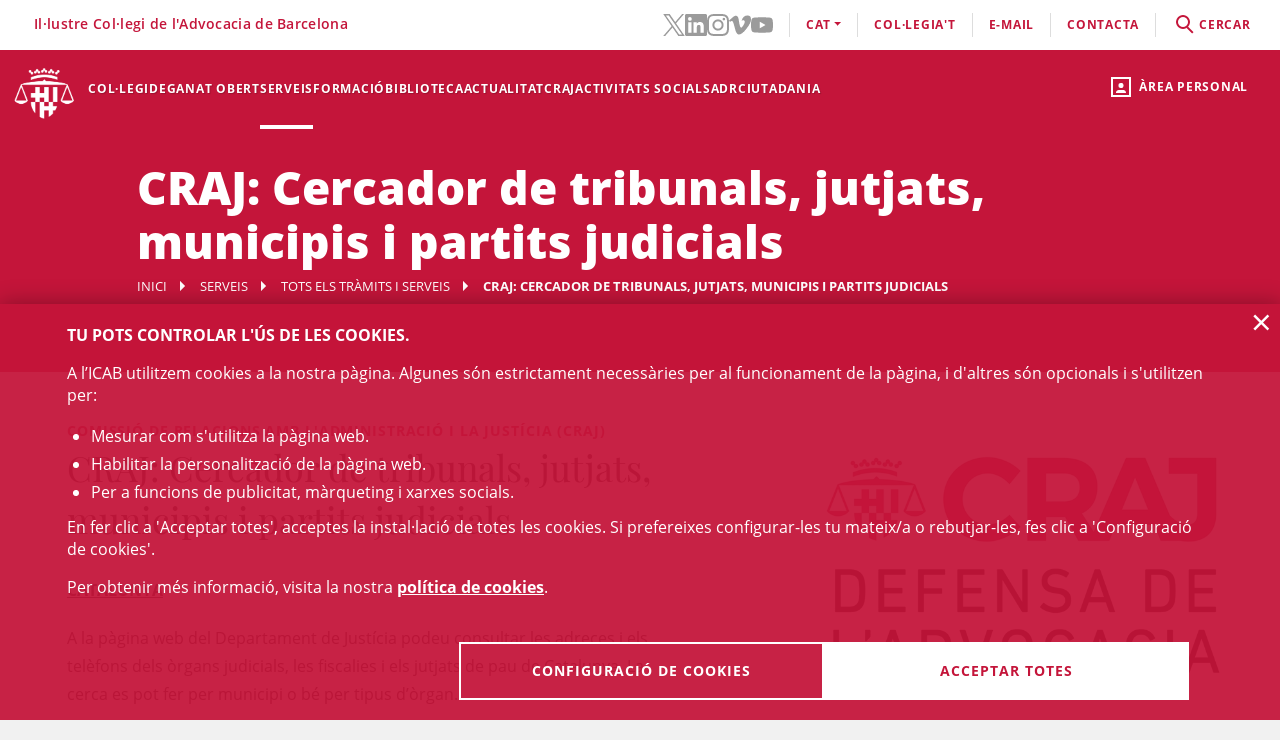

--- FILE ---
content_type: text/html;charset=UTF-8
request_url: https://www.icab.es/ca/serveis-professionals/tramits-collegials/tramit/CRAJ-Cercador-de-tribunals-jutjats-municipis-i-partits-judicials/
body_size: 10972
content:
<!DOCTYPE html>
<html lang="ca">
	<head>
		<script>
	window.dataLayer = window.dataLayer || [];
	window.dataLayer.push({ 'userStatus': 'loggedOut' });
</script><script>(function(w,d,s,l,i){w[l]=w[l]||[];w[l].push({'gtm.start': new Date().getTime(),event:'gtm.js'});var f=d.getElementsByTagName(s)[0], j=d.createElement(s),dl=l!='dataLayer'?'&l='+l:'';j.async=true;j.src= 'https://www.googletagmanager.com/gtm.js?id='+i+dl;f.parentNode.insertBefore(j,f);})(window,document,'script','dataLayer','GTM-WZ6D28F');</script><title>CRAJ: Cercador de tribunals, jutjats, municipis i partits judicials</title>
<link rel="alternate" hreflang="es" href="/es/servicios-y-tramites-colegiales/tramites-colegiales/tramite/CRAJ-Buscador-de-tribunales-juzgados-municipios-y-partidos-judiciales/" />
<link rel="alternate" hreflang="en" href="/en/servicios-y-tramites-colegiales/tramites-colegiales/process/CRAJ-Buscador-de-tribunales-juzgados-municipios-y-partidos-judiciales/" />
<link type="text/css" rel="stylesheet" media="screen"	href="/export/system/modules/cat.icab.theme/resources/css/icab.css_333375677.css" />
<link type="text/css" rel="stylesheet" media="print"	href="/export/system/modules/cat.icab.theme/resources/css/icab-print.css_1061108441.css" />

<meta name="description"	content="Informació del Col·legi de l'Advocacia de Barcelona (ICAB), cercador d'advocats i advocades, cursos i màsters en Dret, col·legiacions, orientació jurídica" />
<meta name="keywords"		content="CRAJ relacions administració justicia jutjats lexnet ejusticia" />
<meta name="og:description" content="CATALUNYA A la pàgina web del Departament de Justícia podeu consultar les adreces i els telèfons dels òrgans judicials, les fiscalies i els jutjats de pau de Catalunya. La cerca es pot fer per municipi o bé per tipus d’òrgan. http://justicia.gencat.cat/ca/ambits/administracio-de-justicia/directori-seus/ ESPANYA A la pàgina web del Ministeri de Justícia podeu trobar la informació cartogràfica judicial d&#039;Espanya a un triple nivell: de Comunitat Autònoma, provincial o de partit judicial. https://www.mjusticia.gob.es/es/justicia-espana/organizacion-justicia/cartografia-judicial/cartografia-partidos També disposes del directori d&#039;òrgans judicials d&#039;Espanya al web del CGPJ." />
<meta name="og:image" content="http://www.icab.cat/export/sites/icab/.galleries/imatges-comissions-i-seccions/logotipcraj.jpg" />
	<meta name="image" property="og:image" content="http://www.icab.cat/export/sites/icab/.galleries/imatges-comissions-i-seccions/logotipcraj.jpg" />
	<meta name="og:title" content="CRAJ: Cercador de tribunals, jutjats, municipis i partits judicials" />
<meta name="og:type" content="article" />
<meta name="og:url" content="http://www.icab.cat/ca/serveis-professionals/tramits-collegials/tramit/CRAJ-Cercador-de-tribunals-jutjats-municipis-i-partits-judicials/" />
<meta name="twitter:card" content="summary" />
<meta name="twitter:description" content="CATALUNYA A la pàgina web del Departament de Justícia podeu consultar les adreces i els telèfons dels òrgans judicials, les fiscalies i els jutjats de pau de Catalunya. La cerca es pot fer per municipi o bé per tipus d’òrgan. http://justicia.gencat.cat/ca/ambits/administracio-de-justicia/directori-seus/ ESPANYA A la pàgina web del Ministeri de Justícia podeu trobar la informació cartogràfica judicial d&#039;Espanya a un triple nivell: de Comunitat Autònoma, provincial o de partit judicial. https://www.mjusticia.gob.es/es/justicia-espana/organizacion-justicia/cartografia-judicial/cartografia-partidos També disposes del directori d&#039;òrgans judicials d&#039;Espanya al web del CGPJ." />
<meta name="twitter:image" content="http://www.icab.cat/export/sites/icab/.galleries/imatges-comissions-i-seccions/logotipcraj.jpg" />
<meta name="twitter:site" content="@ICABarcelona" />
<meta name="twitter:title" content="CRAJ: Cercador de tribunals, jutjats, municipis i partits judicials" />
<meta name="twitter:url" content="http://www.icab.cat/ca/serveis-professionals/tramits-collegials/tramit/CRAJ-Cercador-de-tribunals-jutjats-municipis-i-partits-judicials/" />
<link type="image/x-icon" rel="shortcut icon" href="/export/system/modules/cat.icab.theme/resources/images/favicon.jpg" />
<meta charset="utf-8" />
<meta name="robots"				content="all" />
<meta name="viewport"			content="width=device-width,initial-scale=1,user-scalable=no" />
<meta name="HandheldFriendly"	content="true" />
<meta name="format-detection"	content="telephone=no" />
<meta name="theme-color"		content="#C60044"/>
<meta name="msapplication-square70x70logo" content="/export/system/modules/cat.icab.theme/resources/images/pwa/icon-72x72.png" />
<meta name="msapplication-square150x150logo" content="/export/system/modules/cat.icab.theme/resources/images/pwa/icon-152x152.png" />
<meta name="msapplication-wide310x150logo" content="/export/system/modules/cat.icab.theme/resources/images/pwa/icon-384x384.png" />
<meta name="msapplication-square310x310logo" content="/export/system/modules/cat.icab.theme/resources/images/pwa/icon-384x384.png" />
<meta name="referrer" content="no-referrer-when-downgrade" />
<link rel="apple-touch-icon" sizes="57x57" href="/export/system/modules/cat.icab.theme/resources/images/pwa/icon-72x72.png" />
<link rel="apple-touch-icon" sizes="60x60" href="/export/system/modules/cat.icab.theme/resources/images/pwa/icon-72x72.png" />
<link rel="apple-touch-icon" sizes="72x72" href="/export/system/modules/cat.icab.theme/resources/images/pwa/icon-72x72.png" />
<link rel="apple-touch-icon" sizes="76x76" href="/export/system/modules/cat.icab.theme/resources/images/pwa/icon-96x96.png" />
<link rel="apple-touch-icon" sizes="114x114" href="/export/system/modules/cat.icab.theme/resources/images/pwa/icon-128x128.png" />
<link rel="apple-touch-icon" sizes="120x120" href="/export/system/modules/cat.icab.theme/resources/images/pwa/icon-144x144.png" />
<link rel="apple-touch-icon" sizes="144x144" href="/export/system/modules/cat.icab.theme/resources/images/pwa/icon-144x144.png" />
<link rel="apple-touch-icon" sizes="152x152" href="/export/system/modules/cat.icab.theme/resources/images/pwa/icon-152x152.png" />
<link rel="apple-touch-icon" sizes="180x180" href="/export/system/modules/cat.icab.theme/resources/images/pwa/icon-192x192.png" />
<script>
	
            const token = null;
		</script>
<script type="text/javascript" src="/export/system/modules/cat.icab.theme/resources/js/icab-react-config.js"></script>
<script type="text/javascript" src="/export/system/modules/net.opentrends.opencms.react/resources/js/babel-core/browser-polyfill.min.js"></script>
<script type="text/javascript" src="/export/system/modules/net.opentrends.opencms.react/resources/js/react/react.development.js"></script>
<script type="text/javascript" src="/export/system/modules/net.opentrends.opencms.react/resources/js/react/react-dom.development.js"></script>
<script type="text/javascript" src="/export/system/modules/cat.icab.react/resources/js/config.js"></script></head>
	<body>
		<noscript><iframe src="https://www.googletagmanager.com/ns.html?id=GTM-WZ6D28F" height="0" width="0" style="display:none;visibility:hidden"></iframe></noscript><div class="ot-main-page-container">
			<header>
				<section class="ot-main-header" id="ot-main-header">
	<div id="mobile-topbar">
		<span data-add-body-class="mobile-menu-open">
			<img src="/system/modules/cat.icab.theme/resources/images/logo.png" alt="open menu" class="mobile-topbar__menu-icon">
			menú
		</span>
		<div class="position-center-xy mobile-topbar__title">Advocacia Barcelona</div>
	</div>
	<span class="ot-icon-search-mobile d-lg-none" data-toggle-body-class="search-menu-open">
		<span class="ot-icon ot-icon-mglass text-inverse big"></span>
	</span>
	<div class="personal-area-ext-container">
		<span class="personal-area d-none d-lg-block" data-toggle-body-class="personal-area-desktop-open" data-remove-class-on-external-click=".personal-area-form">
					<span class="ot-icon ot-icon-profile"></span>
					<span class="text">Àrea personal</span>
				</span>
				<span class="personal-area personal-area-mobile-icon d-lg-none" data-toggle-body-class="personal-area-open">
					<span class="ot-icon ot-icon-profile"></span>
				</span>
				<div class="personal-area-container">
					<div class="personal-area-form non-selectable">
						<form action="/rest/access/login" method="post" accept-charset="ISO-8859-1" id="login-form-237">
	<input id="redirect-237" name="redirect" type="hidden" value="/ca/area-personal/" />		
	<div class="container-fluid">
		<div class="row no-gutters">
			<h3 class="title"><span class="profile"></span><span class="close" data-remove-body-class="personal-area-open">&times;</span>Àrea personal</h3>
			<div class="col-12">
				<div class="icab-form-group">
					<label for="input-name-237">Usuari/a</label>
					<input type="text" name="name" id="input-id-237" placeholder="Usuari/a ICAB / DNI / Email" value="" autocomplete="off" />
					<span class="info">Número de col·legiat/da o usuari ICAB / DNI / Email</span>
					</div>
			</div>
			<div class="col-12">
				<div class="icab-form-group mb-0">
					<label for="input-pwd-237">Contrasenya</label>
					<input type="password" name="pwd" id="input-pwd-237" placeholder="Contrasenya" value="" autocomplete="off" />
				</div>
				<a href="/ca/access/recordar-contrasenya/index.html" class="seemore-link-desktop">he oblidat la contrasenya</a>
				</div>
			<div class="personal-area-footer">
						<input type="submit" value="entra" autocomplete="off" accesskey="l" />
						<a href="/rest/access/login-cert?redirect=/ca/area-personal/" onclick="(new IcabOverlay({body: 'Validant el certificat digital ...'})).open()" class="ot-input-button ot-button-inverse">entra amb certificat digital</a>
						<p>No sóc usuari/a de l'ICAB</p>
						<a href="/ca/access/nou-usuari/index.html" class="ot-input-button ot-button-inverse">registra't</a>
					</div>
				</div>
	</div>
	<script>
	document.querySelectorAll('#login-form-237').forEach(f => { 
		f.addEventListener("submit", e => {
			window.dataLayer = window.dataLayer || [];
			window.dataLayer?.push({ 'event': 'userLogin' });
		});
	})
</script></form></div>
				</div>
			</div>
	<section id="mobile-menu">
		<span data-remove-body-class="mobile-menu-open">&times;</span>
<nav class="ot-navbar">
	<a href="/ca/index.html" class="ot-logo" accesskey="0"><img src="/export/system/modules/cat.icab.theme/resources/images/logo.png" alt="Logotip ICAB" /></a>
	<ol class="ot-list-l1 ot-navbar-links"><li><a href="/ca/index.html">Inici</a></li><li class="ot-has-children"><a href="/ca/colegi/coneix-el-col-legi/deganat/" target="_self" accesskey="1">Col·legi</a><ol class="ot-list-l2"><li class="ot-has-children"><a href="/ca/colegi/coneix-el-col-legi/deganat/" target="_self">Coneix el col·legi</a><ol class="ot-list-l3"><li><a href="/ca/colegi/coneix-el-col-legi/deganat/" target="_self">La degana</a></li><li class="ot-has-children"><a href="/ca/colegi/coneix-el-col-legi/la-junta-de-govern/" target="_self">La Junta de Govern</a><ol class="ot-list-l4"></ol></li><li><a href="/ca/colegi/coneix-el-col-legi/presentacio-i-funcions/" target="_self">Presentació i Funcions</a></li><li><a href="/ca/colegi/coneix-el-col-legi/acords-de-la-junta/" target="_self">Acords de Junta</a></li><li><a href="/ca/colegi/coneix-el-col-legi/deganat-obert/" target="_self">Deganat Obert</a></li><li><a href="/ca/colegi/coneix-el-col-legi/la-bustia-opina/" target="_self">La Bústia Opina</a></li><li><a href="/ca/colegi/coneix-el-col-legi/himne-de-licab/" target="_self">Himne de l'ICAB</a></li><li><a href="/ca/colegi/coneix-el-col-legi/Eleccions-ICAB-2025/" target="_self">Eleccions ICAB</a></li><li><a href="/ca/colegi/coneix-el-col-legi/finestra-unica/" target="_self">Finestra única</a></li><li><a href="/ca/colegi/coneix-el-col-legi/assemblees-generals/" target="_self">Assemblees Generals</a></li><li class="ot-has-children"><a href="/ca/colegi/coneix-el-col-legi/transparencia/" target="_self">Transparència</a><ol class="ot-list-l4"></ol></li><li><a href="/ca/colegi/coneix-el-col-legi/telefon-vermell/" target="_self">Telèfon Vermell</a></li><li><a href="/ca/colegi/coneix-el-col-legi/diputats-de-guardia/" target="_self">Diputats de Guàrdia</a></li><li><a href="/ca/colegi/coneix-el-col-legi/delegacions/" target="_self">Delegacions</a></li><li><a href="/ca/colegi/coneix-el-col-legi/institucions-vinculades/" target="_self">Institucions vinculades</a></li><li class="ot-has-children"><a href="/ca/colegi/coneix-el-col-legi/organs-consultius/" target="_self">Òrgans consultius</a><ol class="ot-list-l4"></ol></li><li class="ot-has-children"><a href="/ca/colegi/coneix-el-col-legi/responsabilitat-social-corporativa/" target="_self">Responsabilitat Social Corporativa</a><ol class="ot-list-l4"></ol></li><li class="ot-has-children"><a href="/ca/colegi/coneix-el-col-legi/accio-internacional/" target="_self">Acció internacional</a><ol class="ot-list-l4"></ol></li><li><a href="/ca/colegi/coneix-el-col-legi/igualtat-i-agenda-2030/" target="_self">Igualtat i Agenda 2030</a></li><li class="ot-has-children"><a href="/ca/colegi/coneix-el-col-legi/sala-de-premsa/notes-de-premsa/" target="_self">Sala de Premsa</a><ol class="ot-list-l4"></ol></li><li><a href="/ca/colegi/coneix-el-col-legi/publicacions-icab/" target="_self">Publicacions</a></li><li><a href="/ca/colegi/coneix-el-col-legi/premis-icab/" target="_self">Premis ICAB</a></li><li><a href="/ca/colegi/coneix-el-col-legi/eNotum/" target="_self">Notificacions ICAB - eNotum</a></li></ol></li><li><a href="/ca/colegi/ciberdret/" target="_self">CiberDret</a></li><li><a href="/ca/colegi/comissions-i-seccions/" target="_self">Comissions i Seccions</a></li><li><a href="/ca/colegi/normativa-professional-i-collegial/" target="_self">Normativa professional i col·legial</a></li><li><a href="/ca/colegi/observatoris-/" target="_self">Observatoris </a></li><li class="ot-has-children"><a href="/ca/colegi/alta/index.html" target="_self">Dona't d'alta</a><ol class="ot-list-l3"><li><a href="/ca/colegi/alta/index.html" target="_self">Dona't d'alta</a></li><li class="ot-has-children"><a href="/ca/colegi/alta/exercents/" target="_self">Exercents</a><ol class="ot-list-l4"></ol></li><li class="ot-has-children"><a href="/ca/colegi/alta/no-exercents/" target="_self">No exercents</a><ol class="ot-list-l4"></ol></li><li><a href="/ca/colegi/alta/estudiants-associats/" target="_self">Estudiants associats/des</a></li><li><a href="/ca/colegi/alta/professionals-associats/" target="_self">Professionals associats/des</a></li><li><a href="/ca/colegi/alta/sessions-orientacio-professional/" target="_self">Sessions Orientació Professional</a></li></ol></li><li class="ot-has-children"><a href="/ca/colegi/el-palauet-casades/" target="_self">El Palauet Casades</a><ol class="ot-list-l3"><li class="d-none-navbar"><a href="/ca/colegi/el-palauet-casades/sales-i-espais-collegiats/" target="_self">Sales i espais col·legials</a></li><li class="d-none-navbar"><a href="/ca/colegi/el-palauet-casades/historia/" target="_self">Història</a></li><li class="d-none-navbar"><a href="/ca/colegi/el-palauet-casades/visites-guiades/" target="_self">Visites guiades</a></li><li class="d-none-navbar"><a href="/ca/colegi/el-palauet-casades/ubicacio-i-contacte/" target="_self">Ubicació i contacte</a></li></ol></li><li class="ot-has-children"><a href="/ca/colegi/servei-d-ocupacio-i-orientacio-professional-soop/" target="_self">Servei d’Ocupació i Orientació Professional (SOOP)</a><ol class="ot-list-l3"><li><a href="/ca/colegi/servei-d-ocupacio-i-orientacio-professional-soop/advocacia-emprenedora/" target="_self">Advocacia Emprenedora</a></li><li><a href="/ca/colegi/servei-d-ocupacio-i-orientacio-professional-soop/assessorament-personalitzat/" target="_self">Assessorament personalitzat</a></li><li><a href="/ca/colegi/servei-d-ocupacio-i-orientacio-professional-soop/borsa-de-treball-icab/" target="_self">Borsa de Treball ICAB</a></li><li><a href="/ca/colegi/servei-d-ocupacio-i-orientacio-professional-soop/orientacio-i-intermediacio-laboral/" target="_self">Orientació i Intermediació Laboral</a></li><li><a href="/ca/colegi/servei-d-ocupacio-i-orientacio-professional-soop/consells-i-models/" target="_self">Consells i models</a></li><li><a href="/ca/colegi/servei-d-ocupacio-i-orientacio-professional-soop/recursos-utils/" target="_self">Recursos Útils</a></li></ol></li><li><a href="/ca/colegi/contacta/departaments/" target="_self">Contacta</a></li></ol></li><li><a href="/ca/deganat-obert/" target="_self" accesskey="2">Deganat Obert</a></li><li class="selected ot-has-children"><a href="/ca/serveis-professionals/" target="_self" accesskey="3">Serveis</a><ol class="ot-list-l2"><li class="selected ot-has-children"><a href="/ca/serveis-professionals/tramits-collegials/" target="_self">Tots els tràmits i serveis</a><ol class="ot-list-l3"><li class="d-none-navbar"><a href="/ca/serveis-professionals/tramits-collegials/aca-sp/" target="_self">??? NavText ???</a></li></ol></li><li><a href="/ca/serveis-professionals/exercents/" target="_self">Exercents</a></li><li><a href="/ca/serveis-professionals/no-exercents/" target="_self">No exercents</a></li><li><a href="/ca/serveis-professionals/htmlredirect" target="_self">Estudiants Associats/des</a></li><li><a href="/ca/serveis-professionals/professionals-associats-00001" target="_self">Professionals Associats/des</a></li><li><a href="/ca/serveis-professionals/faqs/" target="_self">Preguntes Freqüents (FAQs)</a></li></ol></li><li class="ot-has-children"><a href="/ca/formacio/formacio/" target="_self" accesskey="4">Formació</a><ol class="ot-list-l2"><li><a href="/ca/formacio/formacio/" target="_self">Formació</a></li><li><a href="/ca/formacio/12-congressos-12-causes/" target="_self">12 Congressos, 12 Causes</a></li><li><a href="/ca/formacio/tota-loferta-formativa/" target="_self">Tota l'oferta formativa</a></li><li class="ot-has-children"><a href="/ca/formacio/escola-de-practica-juridica/" target="_self">Escola de Pràctica Jurídica (EPJ)</a><ol class="ot-list-l3"><li class="d-none-navbar"><a href="/ca/formacio/escola-de-practica-juridica/postgrau-en-practica-juridica-epj-icab/" target="_self">Postgrau en Pràctica Jurídica EPJ-ICAB</a></li><li class="d-none-navbar"><a href="/ca/formacio/escola-de-practica-juridica/materies-i-temari/" target="_self">Matèries i temari</a></li><li class="d-none-navbar"><a href="/ca/formacio/escola-de-practica-juridica/professorat/" target="_self">Professorat</a></li><li class="d-none-navbar"><a href="/ca/formacio/escola-de-practica-juridica/normes/" target="_self">Normes</a></li><li class="d-none-navbar"><a href="/ca/formacio/escola-de-practica-juridica/requisits-d-acces/" target="_self">Requisits i Tràmits de matrícula</a></li><li class="d-none-navbar"><a href="/ca/formacio/escola-de-practica-juridica/practiques/" target="_self">Pràctiques</a></li><li class="d-none-navbar"><a href="/ca/formacio/escola-de-practica-juridica/lescola/" target="_self">L'Escola</a></li><li><a href="/ca/formacio/escola-de-practica-juridica/sala-de-vistes-epj-icab/" target="_self">Sala de Vistes EPJ - ICAB</a></li><li class="d-none-navbar"><a href="/ca/formacio/escola-de-practica-juridica/alumni-epj/" target="_self">Alumni EPJ</a></li></ol></li><li><a href="/ca/formacio/masters-d-especialitzacio/" target="_self">Màsters, Postgraus i Títols d'Expert</a></li><li class="ot-has-children"><a href="/ca/formacio/formacio-continua/" target="_self">Formació contínua</a><ol class="ot-list-l3"><li><a href="/ca/formacio/formacio-continua/formacio-per-videostreaming/" target="_self">Formació per videostreaming</a></li><li class="ot-has-children"><a href="/ca/formacio/formacio-continua/formats-audiovisuals/" target="_self">Formats audiovisuals</a><ol class="ot-list-l4"></ol></li><li><a href="/ca/formacio/formacio-continua/e-learning/" target="_self">e-Learning</a></li><li><a href="/ca/formacio/formacio-continua/alta-baixa-de-les-seccions/" target="_self">Alta/baixa de Comissions i Seccions</a></li></ol></li><li><a href="/ca/formacio/podcast-icab/" target="_self">Pòdcast ICAB</a></li><li><a href="/ca/formacio/webinars/" target="_self">Webinars</a></li><li><a href="/ca/formacio/congressos/" target="_self">Congressos i Jornades ICAB</a></li><li><a href="/ca/formacio/idiomes/" target="_self">Idiomes</a></li><li><a href="/ca/formacio/masters-d-acces-a-la-professio/" target="_self">Màsters d'accés a la professió</a></li><li class="ot-has-children"><a href="/ca/formacio/formacio-internacional/" target="_self">Formació Internacional </a><ol class="ot-list-l3"><li class="d-none-navbar ot-has-children"><a href="/ca/formacio/formacio-internacional/erasmus-plus/" target="_self">Erasmus +</a><ol class="ot-list-l4"></ol></li><li class="d-none-navbar"><a href="/ca/formacio/formacio-internacional/academia-de-dret-europeu-era/" target="_self">Acadèmia de Dret Europeu (ERA)</a></li><li class="d-none-navbar"><a href="/ca/formacio/formacio-internacional/young-european-lawyers-academy-yela/" target="_self">Young European Lawyers Academy (YELA)</a></li><li class="d-none-navbar"><a href="/ca/formacio/formacio-internacional/young-lawyers-contest/" target="_self">Young Lawyers Contest</a></li><li class="d-none-navbar"><a href="/ca/formacio/formacio-internacional/propers-cursos/" target="_self">Propers cursos</a></li></ol></li><li><a href="/ca/formacio/formacio-incompany/" target="_self">Formació in company / a mida</a></li><li><a href="/ca/formacio/cerca/" target="_self">Tots els cursos - Cercador</a></li><li><a href="/ca/formacio/Form-CICAC/" target="_self">Formació CICAC</a></li><li><a href="/ca/formacio/Form-CGAE/" target="_self">Formació CGAE</a></li></ol></li><li class="ot-has-children"><a href="/ca/biblioteca-centre-documentacio/biblioteca/" target="_self" accesskey="5">Biblioteca</a><ol class="ot-list-l2"><li class="ot-has-children"><a href="/ca/biblioteca-centre-documentacio/biblioteca/" target="_self">Biblioteca</a><ol class="ot-list-l3"><li><a href="http://biblio.icab.cat/" target="_blank">Catàleg de la Biblioteca</a></li><li class="ot-has-children"><a href="/ca/biblioteca-centre-documentacio/biblioteca/biblioteca-digital/" target="_self">Biblioteca digital</a><ol class="ot-list-l4"></ol></li><li class="ot-has-children"><a href="/ca/biblioteca-centre-documentacio/biblioteca/hemeroteca/" target="_self">Hemeroteca digital</a><ol class="ot-list-l4"></ol></li><li><a href="/ca/biblioteca-centre-documentacio/biblioteca/legislacion-jurisprudencia-doctrina/" target="_self">Bases de Dades</a></li><li class="ot-has-children"><a href="/ca/biblioteca-centre-documentacio/biblioteca/centre-documentacio/" target="_self">Centre de documentació</a><ol class="ot-list-l4"></ol></li><li class="ot-has-children"><a href="/ca/biblioteca-centre-documentacio/biblioteca/alertes-juridiques/" target="_self">Alertes jurídiques</a><ol class="ot-list-l4"></ol></li><li class="ot-has-children"><a href="/ca/biblioteca-centre-documentacio/biblioteca/serveis/" target="_self">Serveis de la biblioteca</a><ol class="ot-list-l4"></ol></li><li class="ot-has-children"><a href="/ca/biblioteca-centre-documentacio/biblioteca/dades-rellevants-de-la-biblioteca/" target="_self">Dades rellevants de la Biblioteca</a><ol class="ot-list-l4"></ol></li></ol></li><li class="ot-has-children"><a href="/ca/biblioteca-centre-documentacio/publicacions/" target="_self">Publicacions</a><ol class="ot-list-l3"><li><a href="/ca/biblioteca-centre-documentacio/publicacions/actualitat-juridica" target="_self">Actualitat jurídica</a></li><li><a href="/ca/biblioteca-centre-documentacio/publicacions/butlleta-d-actualitat-juridica-del-gaj-barcelona/" target="_self">Butlleta d'actualitat jurídica del GAJ Barcelona</a></li><li><a href="http://biblio.icab.cat/cgi-bin/abnetopac/abnetcl.exe?ACC=DOSEARCH&xsqf99=(edicions digitals o bibliografies Biblioteca o Conclusions).t830." target="_blank">Edicions Digitals Biblioteca</a></li><li><a href="/ca/biblioteca-centre-documentacio/publicacions/mon-juridic/" target="_self">Món Jurídic</a></li><li><a href="/ca/biblioteca-centre-documentacio/publicacions/htmlredirect" target="_self">Subvencions, premis i beques</a></li><li><a href="https://revistajuridica.cat/cloudLibrary/public/rjcat/?lang=ca_ES" target="_blank">Revista Juridica de Catalunya</a></li></ol></li></ol></li><li class="ot-has-children"><a href="/ca/actualitat/agenda/" target="_self" accesskey="6">Actualitat</a><ol class="ot-list-l2"><li><a href="/ca/actualitat/agenda/" target="_self">Agenda d'actes</a></li><li><a href="/ca/actualitat/conferencies/" target="_self">Conferències</a></li><li><a href="/ca/actualitat/noticies/" target="_self">Notícies</a></li><li><a href="/ca/actualitat/actualitat-juridica/" target="_self">Actualitat jurídica</a></li><li><a href="/ca/actualitat/recull-de-premsa/" target="_self">Notes de Premsa</a></li><li><a href="/ca/actualitat/subvencions-premis-i-beques/" target="_self">Subvencions, premis i beques</a></li><li><a href="/ca/actualitat/documents/" target="_self">Documents</a></li><li><a href="/ca/actualitat/informacio-daltres-entitats/" target="_self">Informació d'altres entitats</a></li></ol></li><li class="ot-has-children"><a href="/ca/craj/CRAJ-Principal/" target="_self" accesskey="7">CRAJ</a><ol class="ot-list-l2"><li><a href="/ca/craj/craj-protocol-demparament-collegial-/" target="_self">CRAJ - Protocol d'emparament col·legial </a></li><li class="ot-has-children"><a href="/ca/craj/craj-eines-de-suport-per-a-lexercici-professional/" target="_self">CRAJ - Eines de suport per a l'exercici professional</a><ol class="ot-list-l3"><li><a href="/ca/craj/craj-eines-de-suport-per-a-lexercici-professional/craj-articles-i-publicacions/" target="_self">CRAJ - Articles i publicacions</a></li><li><a href="/ca/craj/craj-eines-de-suport-per-a-lexercici-professional/craj-guies/" target="_self">CRAJ - Guies</a></li></ol></li><li><a href="/ca/craj/craj-ciutat-de-la-justicia/" target="_self">CRAJ - Ciutat de la Justícia</a></li><li class="ot-has-children"><a href="/ca/craj/craj-acords-jutjats-tribunals-i-fiscalia/" target="_self">CRAJ - Acords Jutjats, Tribunals i Fiscalia</a><ol class="ot-list-l3"><li><a href="/ca/craj/craj-acords-jutjats-tribunals-i-fiscalia/craj-acords-jujats-tribunals-i-fiscalia---general/" target="_self">CRAJ - Acords Jutjats, Tribunals i Fiscalia / General</a></li><li class="ot-has-children"><a href="/ca/craj/craj-acords-jutjats-tribunals-i-fiscalia/craj-acords-jutjats-tribunals-i-fiscalia---unificacio-de-criteris/" target="_self">CRAJ - Acords Jutjats, Tribunals i Fiscalia / Unificació de Criteris</a><ol class="ot-list-l4"></ol></li></ol></li><li class="ot-has-children"><a href="/ca/craj/craj-altres-acords-circulars-i-instruccions/" target="_self">CRAJ - Altres acords, circulars i instruccions</a><ol class="ot-list-l3"><li><a href="/ca/craj/craj-altres-acords-circulars-i-instruccions/craj-altres-acords-e-justicia/" target="_self">CRAJ - Altres acords, circulars i instruccions / e-Justícia, LexNet i Digitalització de la Justícia</a></li><li><a href="/ca/craj/craj-altres-acords-circulars-i-instruccions/craj-altres-acords-altres-organismes/" target="_self">CRAJ- Altres acords, circulars i instruccions / Altres Organismes</a></li></ol></li><li class="ot-has-children"><a href="/ca/craj/normes-de-repartiment-a-jutjats-i-tribunals/" target="_self">CRAJ - Normes de repartiment a Jutjats i Tribunals</a><ol class="ot-list-l3"><li><a href="/ca/craj/normes-de-repartiment-a-jutjats-i-tribunals/craj-normes-de-repartiment-civil/" target="_self">CRAJ - Normes de Repartiment / Civil</a></li><li><a href="/ca/craj/normes-de-repartiment-a-jutjats-i-tribunals/craj-normes-de-repartiment-contencios-administratiu/" target="_self">CRAJ - Normes de Repartiment / Contenciós - Administratiu</a></li><li><a href="/ca/craj/normes-de-repartiment-a-jutjats-i-tribunals/craj-normes-de-repartiment-mercantil/" target="_self">CRAJ - Normes de Repartiment / Mercantil</a></li><li><a href="/ca/craj/normes-de-repartiment-a-jutjats-i-tribunals/craj-normes-de-repartiment-penal-vido-vigilancia-penitenciaria/" target="_self">CRAJ - Normes de Repartiment / Penal, VIDO, Vigilància Penitenciària</a></li><li><a href="/ca/craj/normes-de-repartiment-a-jutjats-i-tribunals/craj-normes-de-repartiment---social/" target="_self">CRAJ - Normes de Repartiment / Social</a></li></ol></li><li><a href="/ca/craj/craj-info-covid/" target="_self">CRAJ - Informació COVID-19</a></li><li><a href="/ca/craj/craj-altres-acords-circulars-i-instruccion/" target="_self">CRAJ - Altres acords, circulars i instruccions</a></li></ol></li><li><a href="/ca/activitats-socials-icab/" target="_self" accesskey="8">Activitats socials </a></li><li class="ot-has-children"><a href="/ca/informacio-centre-adr-masc-icab/" target="_self" accesskey="9">ADR</a><ol class="ot-list-l2"><li><a href="/ca/informacio-centre-adr-masc-icab/centre-adr-masc-torn-public/" target="_self">ADR - MASC Torn Públic</a></li><li><a href="/ca/informacio-centre-adr-masc-icab/centre-adr-masc-torn-privat-/" target="_self">ADR - MASC Torn Privat </a></li><li class="ot-has-children"><a href="/ca/informacio-centre-adr-masc-icab/adr-general/" target="_self">Centre de Resolució Alternativa de Conflictes - Centre ADR ICAB </a><ol class="ot-list-l3"><li class="ot-has-children"><a href="/ca/informacio-centre-adr-masc-icab/adr-general/adr-mediacio-masc-1/" target="_self">Mediació</a><ol class="ot-list-l4"></ol></li><li class="ot-has-children"><a href="/ca/informacio-centre-adr-masc-icab/adr-general/conciliacio/" target="_self">Conciliació</a><ol class="ot-list-l4"></ol></li><li class="ot-has-children"><a href="/ca/informacio-centre-adr-masc-icab/adr-general/tercera-persona-experta/" target="_self">Persona experta independent</a><ol class="ot-list-l4"></ol></li><li class="ot-has-children"><a href="/ca/informacio-centre-adr-masc-icab/adr-general/dret-collaboratiu-/" target="_self">Advocacia col·laborativa - Dret col·laboratiu</a><ol class="ot-list-l4"></ol></li><li class="ot-has-children"><a href="/ca/informacio-centre-adr-masc-icab/adr-general/justicia-i-practiques-restauratives/" target="_self">Justícia i pràctiques restauratives</a><ol class="ot-list-l4"></ol></li><li><a href="/ca/informacio-centre-adr-masc-icab/adr-general/adr-icab-arbitratge/" target="_self">Arbitratge</a></li><li><a href="/ca/informacio-centre-adr-masc-icab/adr-general/adr-fbe/" target="_self">ADR - FBE</a></li></ol></li></ol></li><li class="ot-has-children"><a href="/ca/serveis-al-ciutada/" target="_self" accesskey="10">Ciutadania</a><ol class="ot-list-l2"><li class="ot-has-children"><a href="/ca/serveis-al-ciutada/necessito-un-advocat-da/" target="_self">Necessito un advocat/da</a><ol class="ot-list-l3"><li><a href="/ca/serveis-al-ciutada/necessito-un-advocat-da/cercador-de-professionals/" target="_self">Cercador de professionals</a></li></ol></li><li class="ot-has-children"><a href="/ca/serveis-al-ciutada/justicia-gratuita/" target="_self">Justícia gratuita</a><ol class="ot-list-l3"><li class="ot-has-children"><a href="/ca/serveis-al-ciutada/justicia-gratuita/servei-d-orientacio-juridica-punts-soj/" target="_self">Servei d'Orientació Jurídica - Punts SOJ - SOM</a><ol class="ot-list-l4"></ol></li><li><a href="/ca/serveis-al-ciutada/justicia-gratuita/soj-on-line/" target="_self">SOJ On-line</a></li></ol></li><li class="ot-has-children"><a href="/ca/serveis-al-ciutada/registre-professionals/" target="_self">Registres professionals</a><ol class="ot-list-l3"><li><a href="/ca/serveis-al-ciutada/registre-professionals/administradors-concursals/" target="_self">Administradors i Administradores concursals</a></li><li><a href="/ca/serveis-al-ciutada/registre-professionals/comptadors-partidors/" target="_self">Comptadors/-es-partidors/-es</a></li><li><a href="/ca/serveis-al-ciutada/registre-professionals/auditors-en-entorns-tecnologics/" target="_self">Auditors i Auditores en entorns tecnològics</a></li><li><a href="/ca/serveis-al-ciutada/registre-professionals/advocats-serveis-probono-ico/" target="_self">Advocats i Advocades Servei Probono ICO</a></li><li><a href="/ca/serveis-al-ciutada/registre-professionals/arbitres/" target="_self">Professionals de l’arbitratge</a></li><li><a href="/ca/serveis-al-ciutada/registre-professionals/mediadors/" target="_self">Advocacia mediadora</a></li></ol></li><li><a href="/ca/serveis-al-ciutada/obtencio-certificacions-cadastrals/" target="_self">Obtenció certificacions cadastrals</a></li><li class="ot-has-children"><a href="/ca/serveis-al-ciutada/reclamacions-info-gral./" target="_self">Reclamacions (info gral.)</a><ol class="ot-list-l3"><li><a href="/ca/serveis-al-ciutada/reclamacions-info-gral./formulari-reclamacio/" target="_self">Formulari reclamació</a></li></ol></li><li><a href="/ca/serveis-al-ciutada/borsa-de-treball-icab" target="_self">Servei d’Ocupació i Orientació Professional (SOOP)</a></li><li><a href="/ca/serveis-al-ciutada/prestec-biblioteca-amics-biblio/" target="_self">Amics de la Biblioteca</a></li><li><a href="/ca/serveis-al-ciutada/ukrainian-population-assistance.-licab-amb-ucraina/" target="_self">Ukrainian Population Assistance. L'ICAB, amb Ucraïna </a></li></ol></li></ol>
</nav><section class="ot-topbar">
	<div class="company-name">Il·lustre Col·legi de l'Advocacia de Barcelona</div>
	<div class="options-wrapper">
		<div class="options">
			<div class="d-none d-lg-block">
				<ul class="social-links-list">
				 	<li>
								<a href="https://twitter.com/ICABarcelona" target="_blank" aria-label="Twitter(l'enllaç s'obre en finestra nova)" rel="noopener">
									<svg class="svg-icon" aria-hidden="true">
	<title></title>
	<use xlink:href="#twitter"></use>
</svg></a>
							</li>
						<li>
								<a href="https://www.linkedin.com/school/advocaciabarcelona/" target="_blank" aria-label="LinkedIn(l'enllaç s'obre en finestra nova)" rel="noopener">
									<svg class="svg-icon" aria-hidden="true">
	<title></title>
	<use xlink:href="#linkedin"></use>
</svg></a>
							</li>
						<li>
								<a href="https://www.instagram.com/icabarcelona/" target="_blank" aria-label="Instagram(l'enllaç s'obre en finestra nova)" rel="noopener">
									<svg class="svg-icon" aria-hidden="true">
	<title></title>
	<use xlink:href="#instagram"></use>
</svg></a>
							</li>
						<li>
								<a href="https://vimeo.com/advocaciabarcelona" target="_blank" aria-label="Vimeo(l'enllaç s'obre en finestra nova)" rel="noopener">
									<svg class="svg-icon" aria-hidden="true">
	<title></title>
	<use xlink:href="#vimeo"></use>
</svg></a>
							</li>
						<li>
								<a href="https://www.youtube.com/c/advocaciabarcelona " target="_blank" aria-label="YouTube(l'enllaç s'obre en finestra nova)" rel="noopener">
									<svg class="svg-icon" aria-hidden="true">
	<title></title>
	<use xlink:href="#youtube"></use>
</svg></a>
							</li>
						</ul>
			</div>
			<div class="d-lg-none">
				<div class="dropdown icab-dropdown">
					<span class="dropdown-toggle" id="dropdownMenuButton" data-toggle="dropdown" aria-haspopup="true" aria-expanded="false">
	segueix-nos</span>
<ul class="dropdown-menu" aria-labelledby="dropdownMenuButton">
	<li>
				<a href="https://twitter.com/ICABarcelona" target="_blank" aria-label="Twitter(l'enllaç s'obre en finestra nova)" rel="noopener">
					<svg class="svg-icon" aria-hidden="true">
	<title></title>
	<use xlink:href="#twitter"></use>
</svg><span>Twitter</span>
				</a>
			</li>
		<li>
				<a href="https://www.linkedin.com/school/advocaciabarcelona/" target="_blank" aria-label="LinkedIn(l'enllaç s'obre en finestra nova)" rel="noopener">
					<svg class="svg-icon" aria-hidden="true">
	<title></title>
	<use xlink:href="#linkedin"></use>
</svg><span>LinkedIn</span>
				</a>
			</li>
		<li>
				<a href="https://www.instagram.com/icabarcelona/" target="_blank" aria-label="Instagram(l'enllaç s'obre en finestra nova)" rel="noopener">
					<svg class="svg-icon" aria-hidden="true">
	<title></title>
	<use xlink:href="#instagram"></use>
</svg><span>Instagram</span>
				</a>
			</li>
		<li>
				<a href="https://vimeo.com/advocaciabarcelona" target="_blank" aria-label="Vimeo(l'enllaç s'obre en finestra nova)" rel="noopener">
					<svg class="svg-icon" aria-hidden="true">
	<title></title>
	<use xlink:href="#vimeo"></use>
</svg><span>Vimeo</span>
				</a>
			</li>
		<li>
				<a href="https://www.youtube.com/c/advocaciabarcelona " target="_blank" aria-label="YouTube(l'enllaç s'obre en finestra nova)" rel="noopener">
					<svg class="svg-icon" aria-hidden="true">
	<title></title>
	<use xlink:href="#youtube"></use>
</svg><span>YouTube</span>
				</a>
			</li>
		</ul></div>
			</div>
			<div class="language-dropdown">
				<div class="dropdown icab-dropdown">
					<span class="dropdown-toggle" id="dropdownMenuButton" data-toggle="dropdown" aria-haspopup="true" aria-expanded="false">cat</span>
<ul class="dropdown-menu" aria-labelledby="dropdownMenuButton"><li class="ot-l1"><a href="/es/servicios-y-tramites-colegiales/tramites-colegiales/tramite/CRAJ-Buscador-de-tribunales-juzgados-municipios-y-partidos-judiciales/">esp</a></li><li class="ot-l1"><a href="/en/servicios-y-tramites-colegiales/tramites-colegiales/process/CRAJ-Buscador-de-tribunales-juzgados-municipios-y-partidos-judiciales/">eng</a></li></ul></div>
			</div>
			<div><a href="/ca/colegi/alta/index.html">Col·legia't</a></div>
			<div><a target="_blank" href="https://mail.google.com">E-mail</a></div>
			<div><a href="/ca/colegi/contacta/departaments/" accesskey="c">contacta</a></div>
			<div class="search-container" data-toggle-body-class="search-menu-open">
				<span class="search-desktop">
					<span class="search">
						<span class="ot-icon ot-icon-mglass"></span>Cercar</span>
					<span class="search-close">Tancar</span>
				</span>
			</div>
		</div>
	</div>
	<section class="search-form">
	<form method="get" action="/ca/cercador/" class="main-search-form" data-store-search-on-submit="Últimes cerques">
		<div class="ot-search-input">
			<input type="search" placeholder="Què busques?" name="q" id="input-q-top" value="" autocomplete="off" aria-label="Cercar" /><span class="ot-icon ot-icon-mglass text"></span>
			<span class="ot-icon ot-icon-left-arrow text" data-remove-body-class="search-menu-open"></span>
		</div>
		<a href="/ca/serveis-al-ciutada/necessito-un-advocat-da/cercador-de-professionals/" class="professionals-search-button"><span>cercador de professionals</span><span class="ot-icon ot-icon-right-arrow light"></span></a>
	</form>
	</section></section></section>
	<section class="ot-main-inner-header">
		<section class="ot-inner-page-header">
	<h1>CRAJ: Cercador de tribunals, jutjats, municipis i partits judicials</h1>
	<nav class="ot-nav-breadcrumb">
	<ol>
		<li><a href="/ca/index.html">Inici</a></li>
		<li><a href="/ca/serveis-professionals/">Serveis</a></li>
			<li><a href="/ca/serveis-professionals/tramits-collegials/">Tots els tràmits i serveis</a></li>
			<li><span>CRAJ: Cercador de tribunals, jutjats, municipis i partits judicials</span></li>
	</ol>
</nav></section></section>
</section></header>
			<main class="ot-main-content-container" data-page-type="icab-process">
				<div class="ot-main-content">
					<section id="main-content">
						<div  id="centercontainer" ><section>
		<div class="section-container bg-body">
			<div class="section-content">
				<div class="detail-page detail-page-generic">
					<div class="detail-header">
	<div class="title-pretitle">
		<span class="pretitle">Comissió de Relacions amb l'Administració i la Justícia (CRAJ)</span>
			<h2 class="title">CRAJ: Cercador de tribunals, jutjats, municipis i partits judicials</h2>
		</div>
	</div><div class="side">
									<img src="/export/sites/icab/.galleries/imatges-comissions-i-seccions/logotipcraj.jpg_1835565914.jpg" alt="" />
								</div>
							<div class="detail-body"><div class="">
<p><u><strong>CATALUNYA</strong></u></p>
<p>A la pàgina web del Departament de Justícia podeu consultar les adreces i els telèfons dels òrgans judicials, les fiscalies i els jutjats de pau de Catalunya. La cerca es pot fer per municipi o bé per tipus d’òrgan.</p>
<p><strong><a href="http://justicia.gencat.cat/ca/ambits/administracio-de-justicia/directori-seus/" target="_blank" rel="noopener">http://justicia.gencat.cat/ca/ambits/administracio-de-justicia/directori-seus/</a></strong></p>
<p><u><strong>ESPANYA</strong></u></p>
<p>A la pàgina web del Ministeri de Justícia podeu trobar la informació cartogràfica judicial d'Espanya a un triple nivell: de Comunitat Autònoma, provincial o de partit judicial.</p>
<p><strong><a href="https://www.mjusticia.gob.es/es/justicia-espana/organizacion-justicia/cartografia-judicial/cartografia-partidos" target="_blank" rel="noopener">https://www.mjusticia.gob.es/es/justicia-espana/organizacion-justicia/cartografia-judicial/cartografia-partidos</a></strong></p>
<p>També disposes del directori d'òrgans judicials d'Espanya al <strong><a href="http://www.poderjudicial.es/cgpj/es/Servicios/Directorio/Directorio-de-Organos-Judiciales/" target="_blank" rel="noopener">web del CGPJ</a>.</strong></p>
</div></div>
							<section class="icab-list-container">
				<section class="position-relative" data-results="1">
	<span id="page2236" class="icab-anchor" aria-hidden></span>
	<div class="detail-block">
	<h3 class="title">Contacte</h3>
			<div data-tags-placeholder></div>
<ul class="flex-list flex-list-2-columns" id="list-9889">
	<li>
			<div class="detail-block">
	<h4 class="title-alt">Comissió de Relacions amb l'Administració i la  Justícia (CRAJ)</h4>
			<ul class="icon-list">
	<li class="location">
			<svg class="svg-icon" aria-hidden="true">
	<title></title>
	<use xlink:href="#poi"></use>
</svg><address>
				Mallorca, 283<br/> Barcelona, Barcelona (Espanya)</address>
		</li>
	<li class="phone"><svg class="svg-icon" aria-hidden="true">
	<title></title>
	<use xlink:href="#phone"></use>
</svg>93 601 13 44 / 93 496 18 80 </li>
	<li class="email"><svg class="svg-icon" aria-hidden="true">
	<title></title>
	<use xlink:href="#email"></use>
</svg><a href="mailto:craj@icab.cat">craj@icab.cat</a></li>
	</ul></div></li></ul>
</div></section></section>
		<div class="row">
	<div class="col-sm-12">
		<div class="detail-block detail-block-share">
	<h3 class="title">Comparteix</h3>
			<ul class="share-list" data-share-list>
			<li>
						<span data-share="https://twitter.com/intent/tweet?hashtags=icab&text=CRAJ: Cercador de tribunals, jutjats, municipis i partits judicials&url={url}" target="_blank" aria-label="Twitter(l'enllaç s'obre en finestra nova)" rel="noopener">
							<svg class="svg-icon light" aria-hidden="true">
	<title></title>
	<use xlink:href="#twitter"></use>
</svg></span>
					</li>
				<li>
						<span data-share="https://www.linkedin.com/sharing/share-offsite/?url={url}" target="_blank" aria-label="LinkedIn(l'enllaç s'obre en finestra nova)" rel="noopener">
							<svg class="svg-icon light" aria-hidden="true">
	<title></title>
	<use xlink:href="#linkedin"></use>
</svg></span>
					</li>
				<li>
						<span data-share="https://api.whatsapp.com/send?text=CRAJ: Cercador de tribunals, jutjats, municipis i partits judicials - {url}{hash}" target="_blank" aria-label="Whatsapp(l'enllaç s'obre en finestra nova)" rel="noopener">
							<svg class="svg-icon light" aria-hidden="true">
	<title></title>
	<use xlink:href="#whatsapp"></use>
</svg></span>
					</li>
				<li data-cookies-needs="third-party">
					<div class="addthis_inline_share_toolbox"></div>
					<script type="text/javascript" src="//s7.addthis.com/js/300/addthis_widget.js#pubid=ra-5162646c2c3e9ec0" async="async"></script>
				</li>
			</ul></div></div>
	</div></div>
			</div>
		</div>
		</section>
</div></section>
				</div>
			</main>
			<footer>
				<div class="ot-footer-inner">
	<div class="container-fluid">
		<div class="row mx-0">
			<div class="col-12 col-sm-6 d-none d-md-block">
				<div class="row">
					<div class="col-12 col-md-4">
						<img src="/export/system/modules/cat.icab.theme/resources/images/logo.png" alt="Logotip ICAB" class="ot-logo" />
					</div>
					<div class="col-12 col-md-8">
						<span class="footer-title">Il·lustre Col·legi<br/>de l'Advocacia de Barcelona</span>
						<address><p>c/ Mallorca, 283<br />08037 Barcelona<br />Tel. 934 961 880</p></address>
					</div>
				</div>
			</div>
			<div class="col-12 col-sm-6 d-none d-md-block">
				<nav class="ot-footer-contact-nav">
					<ul class="arrow-list-inverse">
						<li>
		<a href="/ca/colegi/contacta/departaments/" target="_blank" aria-label="(l'enllaç s'obre en finestra nova)">
					Contacte</a>
			</li>
<li>
		<a href="/ca/serveis-professionals/faqs/">FAQs</a>
			</li>
<li>
		<a href="/ca/colegi/coneix-el-col-legi/transparencia/convocatories-i-resultats-del-processos-selectius-de-provisio-i-promocio-del.personal/index.html">Treballa amb nosaltres</a>
			</li>
<li>
		<a href="/ca/colegi/coneix-el-col-legi/transparencia/">Transparència</a>
			</li>
<li>
		<a href="/ca/colegi/el-palauet-casades/sales-i-espais-collegiats/">Lloguer de sales</a>
			</li>
<li>
		<a href="/ca/mes-icab/anunciat/index.html">Anuncia't</a>
			</li>
<li>
		<a href="/ca/colegi/comissions-i-seccions/comite/Grup-de-lAdvocacia-Jove-GAJ/">GAJ</a>
			</li>
<li>
		<a href="/ca/colegi/coneix-el-col-legi/institucions-vinculades/associacio-intercollegial-de-collegis-professionals-de-catalunya/index.html">La intercol·legial</a>
			</li>
<li>
		<a href="/ca/mes-icab/forum/index.html">Fòrum</a>
			</li>
<li>
		<a href="/ca/mes-icab/xarxa-d-ajuda-mutua/index.html">Xarxa d'Ajuda Mútua</a>
			</li>
<li>
		<a href="/ca/informacio-centre-adr-masc-icab/adr-general/">Centre ADR</a>
			</li>
<li>
		<a href="https://www.plataforma-llengua.cat/que-fem/eines-recursos/recursos-juridics-en-llengua-catalana/">Recursos jurídics en llengua catalana</a>
			</li>
</ul>
				</nav>
			</div>
			<div class="col-12 text-align-center">
				<nav class="ot-footer-nav">
					<ol>
						<li>
		<a href="/ca/mes-icab/mapa-web/"accesskey="m">mapa web</a>
			</li>
<li>
		<a href="/ca/mes-icab/accessibilitat/index.html"accesskey="a">accessibilitat</a>
			</li>
<li>
		<a href="/ca/mes-icab/avis-legal/index.html">avís legal</a>
			</li>
<li>
		<a href="/ca/mes-icab/politica-de-privadesa/index.html">privadesa</a>
			</li>
<li>
		<a href="/ca/mes-icab/politica-cookies/index.html">cookies</a>
			</li>
<li>
		<a href="/ca/mes-icab/gravacio/index.html">condicions generals</a>
			</li>
<li>
		<a href="/ca/mes-icab/page/">qualitat</a>
			</li>
<li>
		<a href="/ca/colegi/coneix-el-col-legi/transparencia/codi-etic-icab/index.html">codi ètic</a>
			</li>
</ol>
				</nav>
			</div>
			<div class="col-12 text-align-center">
				<span class="ot-copyright">&copy; Tue Jan 20 08:55:56 CET 2026&#160;Il·lustre Col·legi de l'Advocacia de Barcelona. Tots els drets són reservats.</span>
			</div>
		</div>
	</div>
</div></footer>
		</div>
		<div id="cookies-banner-container" class="cookies-banner-container d-none">
	<div class="cookies-banner">
		<div class="cookies-banner-body">
			<div class="cookies-banner-container">
				<p><strong>TU POTS CONTROLAR L'ÚS DE LES COOKIES.</strong></p>
<p>A l’ICAB utilitzem cookies a la nostra pàgina. Algunes són estrictament necessàries per al funcionament de la pàgina, i d'altres són opcionals i s'utilitzen per:</p>
<ul>
<li>Mesurar com s'utilitza la pàgina web.</li>
<li>Habilitar la personalització de la pàgina web.</li>
<li>Per a funcions de publicitat, màrqueting i xarxes socials.</li>
</ul>
<p>En fer clic a 'Acceptar totes', acceptes la instal·lació de totes les cookies. Si prefereixes configurar-les tu mateix/a o rebutjar-les, fes clic a 'Configuració de cookies'.</p>
<p>Per obtenir més informació, visita la nostra <a href="/ca/mes-icab/politica-cookies/config/">política de cookies</a>.</p></div>
			<div class="row cookies-buttons">
				<div class="col-12 offset-lg-4 col-lg-8">
					<ul class="flex-list flex-list-2-columns button-list inverse">
						<li onclick="openCookiesBanner()"><a href="/ca/mes-icab/politica-cookies/config/">Configuració de cookies</a></li>
						<li data-cookies-allow="all"><span>Acceptar totes</span></li>
					</ul>
				</div>
			</div>
		</div>
		<span class="close" aria-label="Tancar" data-cookies-allow="strict" role="button">&times;</span>
	</div>
</div><script>
    function getOnfulfilled() {
        return function (response) {
            if (response.status !== 200) {
                console.log('ZZZ problem. Status Code: ' + response.status);
                return;
            }
            response.json().then(function (data) {
                console.log(data);
            });
        };
    }
</script>
    </script><script type="text/javascript" src="/system/modules/cat.icab.theme/resources/js/config/icab.config.ca.js?v=1740486510048"></script>
		<script type="text/javascript" src="/export/system/modules/cat.icab.theme/resources/js/icab.ca.js_2001513386.js" defer></script>
		</body>
</html>